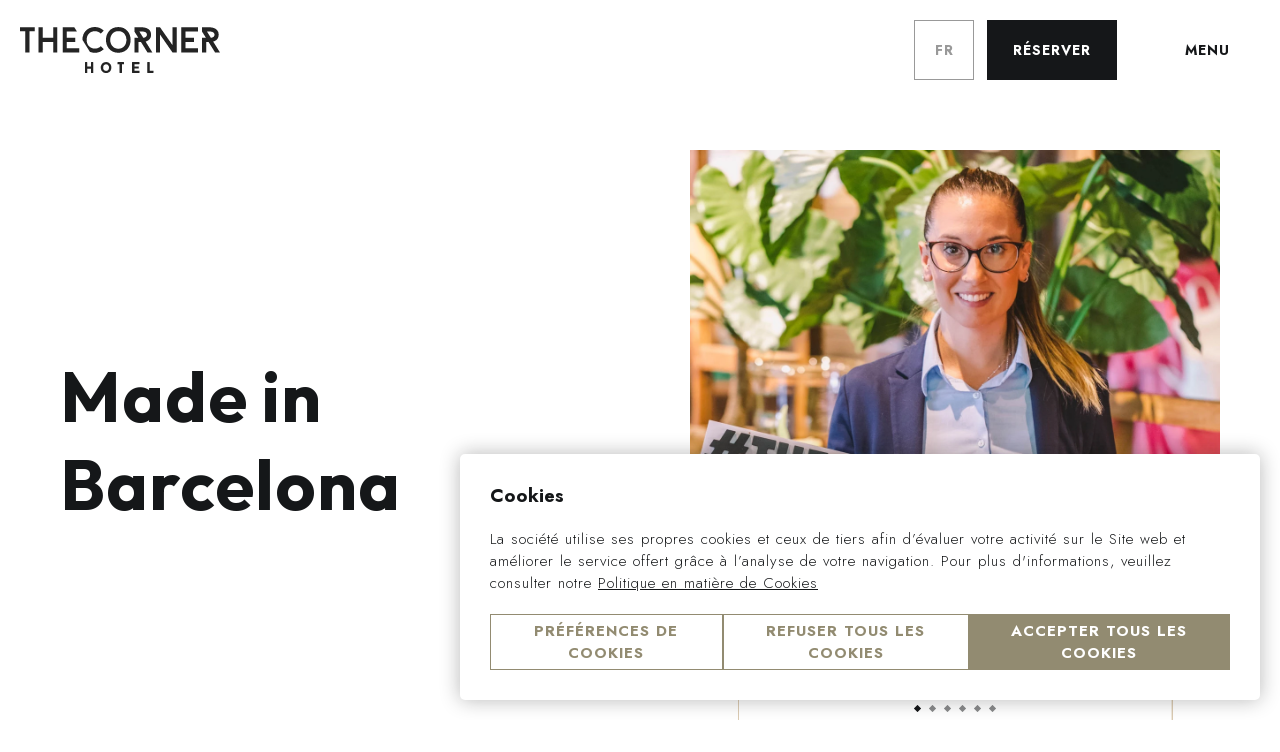

--- FILE ---
content_type: text/html; charset=utf-8
request_url: https://www.thecornerhotel-barcelona.com/fr/hotel
body_size: 10397
content:
<!DOCTYPE html>
<html lang="fr">
    <head>
        <link rel="preconnect" href="https://fonts.googleapis.com/" crossorigin><link rel="preconnect" href="https://fonts.gstatic.com/" crossorigin><link rel="preload" as="style" href="https://fonts.googleapis.com/css?family=Outfit:ital,wght@0,400;0,500;0,600,0,700;1,400;1,500;1,600;1,700;1,800;1,900|Jost:ital,wght@0,300;0,400;0,500;0,600;0,700;1,300;1,400;1,500;1,600;1,700;1,800;1,900|Jost:ital,wght@0,300;0,400;0,500;0,600;0,700;1,300;1,400;1,500;1,600;1,700;1,800;1,900&display=swap"><link rel="stylesheet" href="https://fonts.googleapis.com/css?family=Outfit:ital,wght@0,400;0,500;0,600,0,700;1,400;1,500;1,600;1,700;1,800;1,900|Jost:ital,wght@0,300;0,400;0,500;0,600;0,700;1,300;1,400;1,500;1,600;1,700;1,800;1,900|Jost:ital,wght@0,300;0,400;0,500;0,600;0,700;1,300;1,400;1,500;1,600;1,700;1,800;1,900&display=swap"/><style>:root{ --brand-color-1: #928b71;--brand-color-1-80: #a8a28d;--brand-color-1-60: #beb9aa;--brand-color-1-40: #d3d1c6;--brand-color-1-20: #e9e8e3;--brand-color-1-10: #f5f4f1;--brand-color-1-7: #f7f7f5;--brand-color-1-5: #f9f9f8;--brand-color-2: #151719;--brand-color-2-80: #444547;--brand-color-2-60: #737475;--brand-color-2-40: #a1a2a3;--brand-color-2-20: #d0d1d1;--brand-color-2-10: #e8e8e9;--brand-color-2-7: #eeefef;--brand-color-2-5: #f3f3f3;--brand-color-3: #cdb694;--brand-color-3-80: #d7c5a9;--brand-color-3-60: #e1d3bf;--brand-color-3-40: #ebe2d4;--brand-color-3-20: #f5f0ea;--brand-color-3-10: #fbf8f5;--brand-color-3-7: #fbfaf7;--brand-color-3-5: #fcfbf9;--complementary-color-1: #cdb694;--complementary-color-1-light: #e1d3bf;--topbar-bg-color: #cdb694;--complementary-color-2: #ffffff;--complementary-color-2-light: #ffffff;--headings-color: #151719;--text-color: #151719;--small-text-color: #999999;--headings-font: "Outfit";--text-font: "Jost";--small-text-font: "Jost";--accent-banana: #FFF34A; }</style>
        
        <link rel="shortcut icon" href="https://fishhotels-sites.s3.eu-west-3.amazonaws.com/uploads/74d655d4-c4f2-4012-938e-c314c905d3a8/originals/faviconv2.png" type="image/x-icon">

        <title>The Corner Hôtel : design urbain hôtel dans le centre de Barcelone</title>
    <meta name="keywords" content=""/>
    <meta name="description" content="Hôtel de design dans le quartier de l&#039;Eixample de Barcelone pour adultes, couples et clientèle affaires."/>

            <meta name="robots" content="index,follow">
    
<!-- Google Tag Manager -->
    <script>(function(w,d,s,l,i){w[l]=w[l]||[];w[l].push({'gtm.start':
                new Date().getTime(),event:'gtm.js'});var f=d.getElementsByTagName(s)[0],
            j=d.createElement(s),dl=l!='The Corner Hotel - Fishhotels'?'&l='+l:'';j.async=true;j.src=
            'https://www.googletagmanager.com/gtm.js?id='+i+dl;f.parentNode.insertBefore(j,f);
        })(window,document,'script','The Corner Hotel - Fishhotels','GTM-TPS2Z4');</script>
    <!-- End Google Tag Manager -->
    <!-- Google tag (gtag.js) -->
    <script async src="https://www.googletagmanager.com/gtag/js?id=G-352996290"  bnn-ccm__category="customization,marketing,analytical" ></script>
    <script>
        window.dataLayer = window.dataLayer || [];
        function gtag(){dataLayer.push(arguments);}
        gtag('js', new Date());

        gtag('config', 'G-352996290');
    </script>


            <link rel="canonical" href="https://www.thecornerhotel-barcelona.com/fr/hotel">
        <link rel="alternate" hreflang="x-default" href="https://www.thecornerhotel-barcelona.com/es/hotel" />
    
    
                    <link rel="alternate" hreflang="ru" href="https://www.thecornerhotel-barcelona.com/ru/hotel" />
            
                    <link rel="alternate" hreflang="ca" href="https://www.thecornerhotel-barcelona.com/ca/hotel" />
            
                    <link rel="alternate" hreflang="fr" href="https://www.thecornerhotel-barcelona.com/fr/hotel" />
            
                    <link rel="alternate" hreflang="de" href="https://www.thecornerhotel-barcelona.com/de/hotel" />
            
                    <link rel="alternate" hreflang="it" href="https://www.thecornerhotel-barcelona.com/it/hotel" />
            
                    <link rel="alternate" hreflang="en" href="https://www.thecornerhotel-barcelona.com/en/hotel" />
            
                    <link rel="alternate" hreflang="es" href="https://www.thecornerhotel-barcelona.com/es/hotel" />
            
            
    
<meta name="csrf-token" content="sq26LEEWofSz2XjyT47vQ54OKc1WrOxeDzfKxPW8">
        <meta property="og:url" content="https://www.thecornerhotel-barcelona.com/fr/hotel"/>
        <meta property="og:title" content="The Corner Hôtel : design urbain hôtel dans le centre de Barcelone"/>
    <meta property="og:description" content="Hôtel de design dans le quartier de l&#039;Eixample de Barcelone pour adultes, couples et clientèle affaires."/>
            <meta property="og:image" content="https://api.fishhotels.com/api/sites/74d655d4-c4f2-4012-938e-c314c905d3a8/media-images/0g6a9843.jpg?cw=2000&amp;ch=666&amp;cx=0&amp;cy=334&amp;s=xl&amp;w=1200&amp;h=400"/>
    
    <meta name="twitter:card" content="summary"/>
    <meta name="twitter:url" content="https://www.thecornerhotel-barcelona.com/fr/hotel"/>
        <meta name="twitter:title" content=""/>
    <meta name="twitter:description" content=""/>
            <link media="all" rel="stylesheet" href="https://www.thecornerhotel-barcelona.com/designs/design-04/design-04.css?v=1.0.4" /><link rel="stylesheet" type="text/css" href="https://api.fishhotels.com/public/sites/74d655d4-c4f2-4012-938e-c314c905d3a8/stylesheet/styles/booking-engine?v=1.0.4"><link rel="stylesheet" type="text/css" href="https://api.fishhotels.com/public/sites/74d655d4-c4f2-4012-938e-c314c905d3a8/stylesheet/styles/booking-engine-container?v=1.0.4">
        <meta name="viewport" content="width=device-width, initial-scale=1">

        
                    <link media="all" rel="stylesheet" href="https://www.thecornerhotel-barcelona.com/css/bnn-cookies.css?v=1.0.5" />
<script src="https://www.thecornerhotel-barcelona.com/js/bnn-cookies.js?v=1.0.5" type="text/javascript"></script>
<script type="text/javascript">
    let texts = {
        "banner": {
            "title": "Cookies",
            "text": "La société utilise ses propres cookies et ceux de tiers afin d’évaluer votre activité sur le Site web et améliorer le service offert grâce à l’analyse de votre navigation. Pour plus d&#039;informations, veuillez consulter notre <a href='https://www.thecornerhotel-barcelona.com/fr/cookies' target='_blank' >Politique en matière de Cookies</a>",
            "show-config-btn": "Préférences de Cookies",
            "reject-all-btn": "Refuser tous les Cookies",
            "accept-all-btn": "Accepter tous les Cookies",
        },
        "layer": {
            "title": "Paramètres des Cookies",
            "text": "Lorsque vous consultez un site Web, des données peuvent être stockées dans votre navigateur ou récupérées à partir de celui-ci, généralement sous la forme de cookies. Ces informations peuvent porter sur vous, sur vos préférences ou sur votre appareil et sont principalement utilisées pour s&#039;assurer que le site Web fonctionne correctement. Les informations ne permettent généralement pas de vous identifier directement, mais peuvent vous permettre de bénéficier d&#039;une expérience Web personnalisée. Parce que nous respectons votre droit à la vie privée, nous vous donnons la possibilité de ne pas autoriser certains types de cookies. Cliquez sur les différentes catégories pour obtenir plus de détails sur chacune d&#039;entre elles, et modifier les paramètres par défaut. Toutefois, si vous bloquez certains types de cookies, votre expérience de navigation et les services que nous sommes en mesure de vous offrir peuvent être impactés.",
            "show-more": "Plus d&#039;informations",
            "show-more-link": "https://www.thecornerhotel-barcelona.com/fr/cookies",
            "essential.title": "Strictement nécessaire.",
            "essential.text": "Ces cookies sont nécessaires pour activer les fonctionnalités de base du site web.",
            "customization.title": "Préférences ou fonctionnalités.",
            "customization.text": "Ces cookies nous permettent de mémoriser des informations pertinentes afin de différencier les utilisateurs et de leur offrir une expérience personnalisée.",
            "analytical.title": "Statistiques",
            "analytical.text": "Ces cookies nous permettent de surveiller et d&#039;analyser l&#039;utilisation de notre site web par les utilisateurs.",
            "marketing.title": "Marketing",
            "marketing.text": "Ces cookies sont utilisés pour proposer de la publicité ciblée et personnalisée en fonction du profil de l&#039;utilisateur.",
            "non-classified.title": "Non classifié",
            "non-classified.text": "Ces cookies n&#039;ont pas été classés dans des catégories de cookies en fonction de leur type et de leur objectif.",
            "privacy-label": "Lisez notre Politique de confidentialité",
            "privacy-link": "https://www.thecornerhotel-barcelona.com/fr/privacy",
            "reject-btn": "Refuser tout",
            "accept-btn": "Accepter",
            "accept-all-btn": "Accepter tout"
        }
    };

    const bnnCcm = new BnnCcm(texts);
    bnnCcm.manage();
</script>

<script>
    // Define dataLayer and the gtag function.
    window.dataLayer = window.dataLayer || [];
    function gtag(){dataLayer.push(arguments);}

    // Set default consent to 'denied' as a placeholder
    // Determine actual values based on your own requirements
    gtag('consent', 'default', {
        'ad_storage': 'denied',
        'ad_user_data': 'denied',
        'ad_personalization': 'denied',
        'analytics_storage': 'denied',
        'functionality_storage': 'denied',
        'personalization_storage': 'denied',
        'security_storage': 'granted'
    });

    function updateGtagConsent(consent) {
        // Update the consent value in the dataLayer
        gtag('consent', 'update', consent);
    }
</script>
        
        <!-- POP UP -->


                    <meta name="google-site-verification" content="KiPtNXDdvQGQ7QaoY_OKkld1ZSV1KmmUL4gfTz1J2Qo" />
        
    </head>
    <body class="preload"
          data-desktop-width="1200">
        <!-- Google Tag Manager (noscript) -->
    <noscript><iframe src="https://www.googletagmanager.com/ns.html?id=GTM-TPS2Z4"
                      height="0" width="0" style="display:none;visibility:hidden"></iframe></noscript>
    <!-- End Google Tag Manager (noscript) -->


                <div class="l-site-wrapper">
            <header class="c-header js-header js-scroll-top ">
    <div class="c-header__start">
        <a class="c-header__logo c-logo"
           href="https://www.thecornerhotel-barcelona.com/fr"
           title="The Corner Hotel">
            <img class="c-logo__image lazyload"
                 src="https://fishhotels-sites.s3.eu-west-3.amazonaws.com/uploads/74d655d4-c4f2-4012-938e-c314c905d3a8/originals/logo-the-corner-black.svg"
                 title="The Corner Hotel"
                 alt="Logo The Corner Hotel">
        </a>
    </div>

    <div class="c-header__middle">
        <nav class="c-nav c-header__nav js-nav js-modal" data-modal-name="menu">
            <div class="c-nav__inner">
                <ul class="c-nav__menu">
                                                                        <li class="c-nav__menu-item js-menu-item  is-active "  aria-haspopup="true" >
                                <div class="c-nav__link-wrapper">
                                    <a href="https://www.thecornerhotel-barcelona.com/fr/hotel" class="c-nav__link"
                                       title="Hotel">
                                        Hotel
                                    </a>
                                                                            <svg class="c-nav__arrow c-icon  js-submenu-action">
                                            <use xlink:href="/designs/design-04/design-04-symbols.svg?v=1.1.1#icon--expand" fill="/designs/design-04/design-04-symbols.svg?v=1.1.1#" />
                                        </svg>
                                                                    </div>
                                                                    <ul class="c-nav__submenu js-submenu">
                                                                                                                                    <li class="c-nav__submenu-item ">
                                                    <a href="https://www.thecornerhotel-barcelona.com/fr/services"
                                                       class="c-nav__submenu-link " title="Services">
                                                        Services
                                                    </a>
                                                </li>
                                                                                                                                                                                <li class="c-nav__submenu-item ">
                                                    <a href="https://www.thecornerhotel-barcelona.com/fr/check-in-online"
                                                       class="c-nav__submenu-link " title="Check-in Online">
                                                        Check-in Online
                                                    </a>
                                                </li>
                                                                                                                                                                                <li class="c-nav__submenu-item ">
                                                    <a href="https://www.thecornerhotel-barcelona.com/fr/ameliorez-votre-sejour"
                                                       class="c-nav__submenu-link " title="Améliorez votre séjour">
                                                        Améliorez votre séjour
                                                    </a>
                                                </li>
                                                                                                                                                                                <li class="c-nav__submenu-item ">
                                                    <a href="https://www.thecornerhotel-barcelona.com/fr/localisation-et-contact"
                                                       class="c-nav__submenu-link " title="Localisation et contact">
                                                        Localisation et contact
                                                    </a>
                                                </li>
                                                                                                                                                                                <li class="c-nav__submenu-item ">
                                                    <a href="https://www.thecornerhotel-barcelona.com/fr/visite-virtuelle"
                                                       class="c-nav__submenu-link " title="Visite virtuelle">
                                                        Visite virtuelle
                                                    </a>
                                                </li>
                                                                                                                        </ul>
                                                            </li>
                                                                                                <li class="c-nav__menu-item js-menu-item "  aria-haspopup="true" >
                                <div class="c-nav__link-wrapper">
                                    <a href="https://www.thecornerhotel-barcelona.com/fr/chambres" class="c-nav__link"
                                       title="Chambres">
                                        Chambres
                                    </a>
                                                                            <svg class="c-nav__arrow c-icon  js-submenu-action">
                                            <use xlink:href="/designs/design-04/design-04-symbols.svg?v=1.1.1#icon--expand" fill="/designs/design-04/design-04-symbols.svg?v=1.1.1#" />
                                        </svg>
                                                                    </div>
                                                                    <ul class="c-nav__submenu js-submenu">
                                                                                                                                    <li class="c-nav__submenu-item ">
                                                    <a href="https://www.thecornerhotel-barcelona.com/fr/chambre-the-corner"
                                                       class="c-nav__submenu-link " title="Chambre The Corner">
                                                        Chambre The Corner
                                                    </a>
                                                </li>
                                                                                                                                                                                <li class="c-nav__submenu-item ">
                                                    <a href="https://www.thecornerhotel-barcelona.com/fr/chambre-superieure"
                                                       class="c-nav__submenu-link " title="Chambre Supérieure">
                                                        Chambre Supérieure
                                                    </a>
                                                </li>
                                                                                                                                                                                <li class="c-nav__submenu-item ">
                                                    <a href="https://www.thecornerhotel-barcelona.com/fr/chambre-double"
                                                       class="c-nav__submenu-link " title="Chambre Double">
                                                        Chambre Double
                                                    </a>
                                                </li>
                                                                                                                        </ul>
                                                            </li>
                                                                                                <li class="c-nav__menu-item js-menu-item " >
                                <div class="c-nav__link-wrapper">
                                    <a href="https://www.thecornerhotel-barcelona.com/fr/the-corner-rooftop" class="c-nav__link"
                                       title="The Corner Rooftop">
                                        The Corner Rooftop
                                    </a>
                                                                    </div>
                                                            </li>
                                                                                                <li class="c-nav__menu-item js-menu-item " >
                                <div class="c-nav__link-wrapper">
                                    <a href="https://www.thecornerhotel-barcelona.com/fr/the-corner-bar" class="c-nav__link"
                                       title="The Corner Bar">
                                        The Corner Bar
                                    </a>
                                                                    </div>
                                                            </li>
                                                                                                <li class="c-nav__menu-item js-menu-item "  aria-haspopup="true" >
                                <div class="c-nav__link-wrapper">
                                    <a href="https://www.thecornerhotel-barcelona.com/fr/reunions-et-evenements" class="c-nav__link"
                                       title="Réunions et Événements">
                                        Réunions et Événements
                                    </a>
                                                                            <svg class="c-nav__arrow c-icon  js-submenu-action">
                                            <use xlink:href="/designs/design-04/design-04-symbols.svg?v=1.1.1#icon--expand" fill="/designs/design-04/design-04-symbols.svg?v=1.1.1#" />
                                        </svg>
                                                                    </div>
                                                                    <ul class="c-nav__submenu js-submenu">
                                                                                                                                    <li class="c-nav__submenu-item ">
                                                    <a href="https://www.thecornerhotel-barcelona.com/fr/demande-de-devis"
                                                       class="c-nav__submenu-link " title="Demande de devis">
                                                        Demande de devis
                                                    </a>
                                                </li>
                                                                                                                        </ul>
                                                            </li>
                                                                                                <li class="c-nav__menu-item js-menu-item " >
                                <div class="c-nav__link-wrapper">
                                    <a href="https://www.thecornerhotel-barcelona.com/fr/offres" class="c-nav__link"
                                       title="Des offres">
                                        Des offres
                                    </a>
                                                                    </div>
                                                            </li>
                                                                                                <li class="c-nav__menu-item js-menu-item " >
                                <div class="c-nav__link-wrapper">
                                    <a href="https://www.thecornerhotel-barcelona.com/fr/photos-et-videos" class="c-nav__link"
                                       title="Photos et Vidéos">
                                        Photos et Vidéos
                                    </a>
                                                                    </div>
                                                            </li>
                                                                                                <li class="c-nav__menu-item js-menu-item "  aria-haspopup="true" >
                                <div class="c-nav__link-wrapper">
                                    <a href="https://www.thecornerhotel-barcelona.com/fr/just-around-the-corner" class="c-nav__link"
                                       title="Just around The Corner">
                                        Just around The Corner
                                    </a>
                                                                            <svg class="c-nav__arrow c-icon  js-submenu-action">
                                            <use xlink:href="/designs/design-04/design-04-symbols.svg?v=1.1.1#icon--expand" fill="/designs/design-04/design-04-symbols.svg?v=1.1.1#" />
                                        </svg>
                                                                    </div>
                                                                    <ul class="c-nav__submenu js-submenu">
                                                                                                                                    <li class="c-nav__submenu-item ">
                                                    <a href="https://www.thecornerhotel-barcelona.com/fr/eixample"
                                                       class="c-nav__submenu-link " title="Eixample">
                                                        Eixample
                                                    </a>
                                                </li>
                                                                                                                                                                                <li class="c-nav__submenu-item ">
                                                    <a href="https://www.thecornerhotel-barcelona.com/fr/mercat-del-ninot"
                                                       class="c-nav__submenu-link " title="Mercat del Ninot">
                                                        Mercat del Ninot
                                                    </a>
                                                </li>
                                                                                                                                                                                <li class="c-nav__submenu-item ">
                                                    <a href="https://www.thecornerhotel-barcelona.com/fr/sweet-bcn"
                                                       class="c-nav__submenu-link " title="Sweet BCN">
                                                        Sweet BCN
                                                    </a>
                                                </li>
                                                                                                                                                                                <li class="c-nav__submenu-item ">
                                                    <a href="https://www.thecornerhotel-barcelona.com/fr/cocteles-bcn"
                                                       class="c-nav__submenu-link " title="Cócteles BCN">
                                                        Cócteles BCN
                                                    </a>
                                                </li>
                                                                                                                                                                                <li class="c-nav__submenu-item ">
                                                    <a href="https://www.thecornerhotel-barcelona.com/fr/birre-artigianali"
                                                       class="c-nav__submenu-link " title="Birre artigianali">
                                                        Birre artigianali
                                                    </a>
                                                </li>
                                                                                                                        </ul>
                                                            </li>
                                                                                                <li class="c-nav__menu-item js-menu-item " >
                                <div class="c-nav__link-wrapper">
                                    <a href="https://www.thecornerhotel-barcelona.com/fr/durabilite" class="c-nav__link"
                                       title="Durabilité">
                                        Durabilité
                                    </a>
                                                                    </div>
                                                            </li>
                                                                                                        </ul>
                                    <div class="c-nav__image c-image c-image--1-1 ">
                        <picture>
                                                            <source data-srcset="https://api.fishhotels.com/api/sites/74d655d4-c4f2-4012-938e-c314c905d3a8/media-images/the-corner-hotel-barcelona.jpg?cw=2000&amp;ch=2000&amp;cx=0&amp;cy=0&amp;s=xxl&amp;w=2000&amp;h=2000" media="(min-width: 1440px)" type="image/png">
                                                            <source data-srcset="https://api.fishhotels.com/api/sites/74d655d4-c4f2-4012-938e-c314c905d3a8/media-images/the-corner-hotel-barcelona.jpg?cw=2000&amp;ch=2000&amp;cx=0&amp;cy=0&amp;s=xl&amp;w=1200&amp;h=1200" media="(min-width: 1280px)" type="image/png">
                                                            <source data-srcset="https://api.fishhotels.com/api/sites/74d655d4-c4f2-4012-938e-c314c905d3a8/media-images/the-corner-hotel-barcelona.jpg?cw=2000&amp;ch=2000&amp;cx=0&amp;cy=0&amp;s=l&amp;w=1024&amp;h=1024" media="(min-width: 1024px)" type="image/png">
                                                            <source data-srcset="https://api.fishhotels.com/api/sites/74d655d4-c4f2-4012-938e-c314c905d3a8/media-images/the-corner-hotel-barcelona.jpg?cw=2000&amp;ch=2000&amp;cx=0&amp;cy=0&amp;s=m&amp;w=700&amp;h=700" media="(min-width: 700px)" type="image/png">
                                                            <source data-srcset="https://api.fishhotels.com/api/sites/74d655d4-c4f2-4012-938e-c314c905d3a8/media-images/the-corner-hotel-barcelona.jpg?cw=2000&amp;ch=2000&amp;cx=0&amp;cy=0&amp;s=s&amp;w=400&amp;h=400" media="(min-width: 320px)" type="image/png">
                                                        <img class="c-image__picture lazyload js-image-animation" src=""
                                 data-src="https://api.fishhotels.com/api/sites/74d655d4-c4f2-4012-938e-c314c905d3a8/media-images/the-corner-hotel-barcelona.jpg?cw=2000&amp;ch=2000&amp;cx=0&amp;cy=0&amp;s=xl&amp;w=1200&amp;h=1200"
                                 title="The Corner Hotel Barcelona"
                                 alt="The Corner Hotel Barcelona"
                                 type="image/png" />
                        </picture>
                    </div>
                                <div class="c-nav__lang-selector c-lang-selector--inline c-lang-selector js-lang-selector">
                                        <ul class="c-lang-selector__list ">
                                                            <li class="c-lang-selector__item js-lang-selector-item ">
                            <a href="https://www.thecornerhotel-barcelona.com/ru/hotel" title="Hotel">
                                ru
                            </a>
                        </li>
                                                                                <li class="c-lang-selector__item js-lang-selector-item ">
                            <a href="https://www.thecornerhotel-barcelona.com/ca/hotel" title="Hotel">
                                ca
                            </a>
                        </li>
                                                                                <li class="c-lang-selector__item js-lang-selector-item  is-active ">
                            <a href="https://www.thecornerhotel-barcelona.com/fr/hotel" title="Hotel">
                                fr
                            </a>
                        </li>
                                                                                <li class="c-lang-selector__item js-lang-selector-item ">
                            <a href="https://www.thecornerhotel-barcelona.com/de/hotel" title="Hotel">
                                de
                            </a>
                        </li>
                                                                                <li class="c-lang-selector__item js-lang-selector-item ">
                            <a href="https://www.thecornerhotel-barcelona.com/it/hotel" title="Hotel">
                                it
                            </a>
                        </li>
                                                                                <li class="c-lang-selector__item js-lang-selector-item ">
                            <a href="https://www.thecornerhotel-barcelona.com/en/hotel" title="Hotel">
                                en
                            </a>
                        </li>
                                                                                <li class="c-lang-selector__item js-lang-selector-item ">
                            <a href="https://www.thecornerhotel-barcelona.com/es/hotel" title="Hotel">
                                es
                            </a>
                        </li>
                                                </ul>
            </div>
            </div>
        </nav>
    </div>

    <div class="c-header__end">
        <div class="c-header__actions c-actions">
            <a href="https://maps.google.es/?daddr=Mallorca, 178,08036,Barcelona,Espagne" target="_blank"
   rel="nofollow noopener noreferrer"
   class="c-actions__button c-actions__button--location"
   title="Vérifier l'adresse sur Google Maps"
   aria-label="Vérifier l'adresse sur Google Maps">
    <svg class="c-actions__icon-marker c-icon">
        <use href="/designs/design-04/design-04-symbols.svg?v=1.1.1#icon--marker"
             fill="/designs/design-04/design-04-symbols.svg?v=1.1.1#" />
    </svg>
    
</a>
            <div class="c-actions__lang-selector c-lang-selector--dropdown c-lang-selector js-lang-selector">
                    <div class="c-lang-selector__action  js-lang-selector-action ">
                                                    <span class="c-lang-selector__lang">
                        fr
                    </span>
                                            </div>
                                        <ul class="c-lang-selector__list  js-lang-selector-list ">
                                                            <li class="c-lang-selector__item js-lang-selector-item ">
                            <a href="https://www.thecornerhotel-barcelona.com/ru/hotel" title="Hotel">
                                ru
                            </a>
                        </li>
                                                                                <li class="c-lang-selector__item js-lang-selector-item ">
                            <a href="https://www.thecornerhotel-barcelona.com/ca/hotel" title="Hotel">
                                ca
                            </a>
                        </li>
                                                                                                                    <li class="c-lang-selector__item js-lang-selector-item ">
                            <a href="https://www.thecornerhotel-barcelona.com/de/hotel" title="Hotel">
                                de
                            </a>
                        </li>
                                                                                <li class="c-lang-selector__item js-lang-selector-item ">
                            <a href="https://www.thecornerhotel-barcelona.com/it/hotel" title="Hotel">
                                it
                            </a>
                        </li>
                                                                                <li class="c-lang-selector__item js-lang-selector-item ">
                            <a href="https://www.thecornerhotel-barcelona.com/en/hotel" title="Hotel">
                                en
                            </a>
                        </li>
                                                                                <li class="c-lang-selector__item js-lang-selector-item ">
                            <a href="https://www.thecornerhotel-barcelona.com/es/hotel" title="Hotel">
                                es
                            </a>
                        </li>
                                                </ul>
            </div>
            <button type="button" class="c-actions__button c-actions__button--booking
         js-modal-action         "
        title="Vérifier la réservation"
        aria-label="Vérifier la réservation"
         data-modal-name="booking-layer"                 >
        <span class="c-actions__label ">
        Réserver
    </span>
</button>

            <button type="button" class="c-actions__button c-actions__button--menu js-modal-action js-modal-action-menu "
        data-modal-name="menu"
        data-menu-open="Menu"
         data-menu-close="Fermer"         title="Menu">
    <svg class="c-actions__icon-menu c-icon">
        <use href="/designs/design-04/design-04-symbols.svg?v=1.1.1#icon--menu" fill="/designs/design-04/design-04-symbols.svg?v=1.1.1#" />
    </svg>
    <svg class="c-actions__icon-close c-icon  ">
        <use href="/designs/design-04/design-04-symbols.svg?v=1.1.1#icon--menu-close" fill="/designs/design-04/design-04-symbols.svg?v=1.1.1#" />
    </svg>
    <span class="c-actions__label js-label-menu">
                    Menu
            </span>
</button>
        </div>
    </div>


</header>
            <div class="l-site-content js-site-content ">
                                        <section class="b-hero fishh-block  fishh-editable-old" data-fishh-block=hero data-fishh-block-id=baa96486-08be-4a3f-8274-6868bf72296b>
    <div class="b-hero__content">
        <h2 class="b-hero__title "
         data-fishh-ref="title"         >
            Made in Barcelona
    </h2>
            </div>
    <div class="b-hero__slider c-slider-s02 splide js-slider-s02" data-fishh-ref="slider">
        <div class="splide__track">
            <ul class="splide__list">
                                                            <li class="splide__slide">
                            <div class="c-slider-s02__image c-image c-image--1-1">
                                <picture>
                                                                            <source data-srcset="https://api.fishhotels.com/api/sites/74d655d4-c4f2-4012-938e-c314c905d3a8/media-images/7o1a2944.jpg?cw=1600&amp;ch=1600&amp;cx=0&amp;cy=200&amp;s=xxl&amp;w=2000&amp;h=2000" media="(min-width: 1440px)" type="image/png">
                                                                            <source data-srcset="https://api.fishhotels.com/api/sites/74d655d4-c4f2-4012-938e-c314c905d3a8/media-images/7o1a2944.jpg?cw=1600&amp;ch=1600&amp;cx=0&amp;cy=200&amp;s=xl&amp;w=1200&amp;h=1200" media="(min-width: 1280px)" type="image/png">
                                                                            <source data-srcset="https://api.fishhotels.com/api/sites/74d655d4-c4f2-4012-938e-c314c905d3a8/media-images/7o1a2944.jpg?cw=1600&amp;ch=1600&amp;cx=0&amp;cy=200&amp;s=l&amp;w=1024&amp;h=1024" media="(min-width: 1024px)" type="image/png">
                                                                            <source data-srcset="https://api.fishhotels.com/api/sites/74d655d4-c4f2-4012-938e-c314c905d3a8/media-images/7o1a2944.jpg?cw=1600&amp;ch=1600&amp;cx=0&amp;cy=200&amp;s=m&amp;w=700&amp;h=700" media="(min-width: 700px)" type="image/png">
                                                                            <source data-srcset="https://api.fishhotels.com/api/sites/74d655d4-c4f2-4012-938e-c314c905d3a8/media-images/7o1a2944.jpg?cw=1600&amp;ch=1600&amp;cx=0&amp;cy=200&amp;s=s&amp;w=400&amp;h=400" media="(min-width: 320px)" type="image/png">
                                                                        <img class="c-image__picture js-image-animation lazyload" src=""
                                         data-src="https://api.fishhotels.com/api/sites/74d655d4-c4f2-4012-938e-c314c905d3a8/media-images/7o1a2944.jpg?cw=1600&amp;ch=1600&amp;cx=0&amp;cy=200&amp;s=xl&amp;w=1200&amp;h=1200"
                                         title="The Corner Hotel Barcelona"
                                         alt="The Corner Hotel Barcelona"
                                         type="image/png" />
                                </picture>
                            </div>
                        </li>
                                                                                <li class="splide__slide">
                            <div class="c-slider-s02__image c-image c-image--1-1">
                                <picture>
                                                                            <source data-srcset="https://api.fishhotels.com/api/sites/74d655d4-c4f2-4012-938e-c314c905d3a8/media-images/the-corner.jpg?cw=1333&amp;ch=1333&amp;cx=0&amp;cy=397&amp;s=xxl&amp;w=2000&amp;h=2000" media="(min-width: 1440px)" type="image/png">
                                                                            <source data-srcset="https://api.fishhotels.com/api/sites/74d655d4-c4f2-4012-938e-c314c905d3a8/media-images/the-corner.jpg?cw=1333&amp;ch=1333&amp;cx=0&amp;cy=397&amp;s=xl&amp;w=1200&amp;h=1200" media="(min-width: 1280px)" type="image/png">
                                                                            <source data-srcset="https://api.fishhotels.com/api/sites/74d655d4-c4f2-4012-938e-c314c905d3a8/media-images/the-corner.jpg?cw=1333&amp;ch=1333&amp;cx=0&amp;cy=397&amp;s=l&amp;w=1024&amp;h=1024" media="(min-width: 1024px)" type="image/png">
                                                                            <source data-srcset="https://api.fishhotels.com/api/sites/74d655d4-c4f2-4012-938e-c314c905d3a8/media-images/the-corner.jpg?cw=1333&amp;ch=1333&amp;cx=0&amp;cy=397&amp;s=m&amp;w=700&amp;h=700" media="(min-width: 700px)" type="image/png">
                                                                            <source data-srcset="https://api.fishhotels.com/api/sites/74d655d4-c4f2-4012-938e-c314c905d3a8/media-images/the-corner.jpg?cw=1333&amp;ch=1333&amp;cx=0&amp;cy=397&amp;s=s&amp;w=400&amp;h=400" media="(min-width: 320px)" type="image/png">
                                                                        <img class="c-image__picture js-image-animation lazyload" src=""
                                         data-src="https://api.fishhotels.com/api/sites/74d655d4-c4f2-4012-938e-c314c905d3a8/media-images/the-corner.jpg?cw=1333&amp;ch=1333&amp;cx=0&amp;cy=397&amp;s=xl&amp;w=1200&amp;h=1200"
                                         title="The Corner Hotel Barcelona"
                                         alt="The Corner Hotel Barcelona"
                                         type="image/png" />
                                </picture>
                            </div>
                        </li>
                                                                                <li class="splide__slide">
                            <div class="c-slider-s02__image c-image c-image--1-1">
                                <picture>
                                                                            <source data-srcset="https://api.fishhotels.com/api/sites/74d655d4-c4f2-4012-938e-c314c905d3a8/media-images/7o1a2717.jpg?cw=1600&amp;ch=1600&amp;cx=0&amp;cy=116&amp;s=xxl&amp;w=2000&amp;h=2000" media="(min-width: 1440px)" type="image/png">
                                                                            <source data-srcset="https://api.fishhotels.com/api/sites/74d655d4-c4f2-4012-938e-c314c905d3a8/media-images/7o1a2717.jpg?cw=1600&amp;ch=1600&amp;cx=0&amp;cy=116&amp;s=xl&amp;w=1200&amp;h=1200" media="(min-width: 1280px)" type="image/png">
                                                                            <source data-srcset="https://api.fishhotels.com/api/sites/74d655d4-c4f2-4012-938e-c314c905d3a8/media-images/7o1a2717.jpg?cw=1600&amp;ch=1600&amp;cx=0&amp;cy=116&amp;s=l&amp;w=1024&amp;h=1024" media="(min-width: 1024px)" type="image/png">
                                                                            <source data-srcset="https://api.fishhotels.com/api/sites/74d655d4-c4f2-4012-938e-c314c905d3a8/media-images/7o1a2717.jpg?cw=1600&amp;ch=1600&amp;cx=0&amp;cy=116&amp;s=m&amp;w=700&amp;h=700" media="(min-width: 700px)" type="image/png">
                                                                            <source data-srcset="https://api.fishhotels.com/api/sites/74d655d4-c4f2-4012-938e-c314c905d3a8/media-images/7o1a2717.jpg?cw=1600&amp;ch=1600&amp;cx=0&amp;cy=116&amp;s=s&amp;w=400&amp;h=400" media="(min-width: 320px)" type="image/png">
                                                                        <img class="c-image__picture js-image-animation lazyload" src=""
                                         data-src="https://api.fishhotels.com/api/sites/74d655d4-c4f2-4012-938e-c314c905d3a8/media-images/7o1a2717.jpg?cw=1600&amp;ch=1600&amp;cx=0&amp;cy=116&amp;s=xl&amp;w=1200&amp;h=1200"
                                         title="Buffet Desayunos | The Corner Hotel Barcelona"
                                         alt="Buffet Desayunos | The Corner Hotel Barcelona"
                                         type="image/png" />
                                </picture>
                            </div>
                        </li>
                                                                                <li class="splide__slide">
                            <div class="c-slider-s02__image c-image c-image--1-1">
                                <picture>
                                                                            <source data-srcset="https://api.fishhotels.com/api/sites/74d655d4-c4f2-4012-938e-c314c905d3a8/media-images/20ae9c30-1b23-4c77-8c01-c8980d6928ca.jpg?cw=1333&amp;ch=1333&amp;cx=0&amp;cy=430&amp;s=xxl&amp;w=2000&amp;h=2000" media="(min-width: 1440px)" type="image/png">
                                                                            <source data-srcset="https://api.fishhotels.com/api/sites/74d655d4-c4f2-4012-938e-c314c905d3a8/media-images/20ae9c30-1b23-4c77-8c01-c8980d6928ca.jpg?cw=1333&amp;ch=1333&amp;cx=0&amp;cy=430&amp;s=xl&amp;w=1200&amp;h=1200" media="(min-width: 1280px)" type="image/png">
                                                                            <source data-srcset="https://api.fishhotels.com/api/sites/74d655d4-c4f2-4012-938e-c314c905d3a8/media-images/20ae9c30-1b23-4c77-8c01-c8980d6928ca.jpg?cw=1333&amp;ch=1333&amp;cx=0&amp;cy=430&amp;s=l&amp;w=1024&amp;h=1024" media="(min-width: 1024px)" type="image/png">
                                                                            <source data-srcset="https://api.fishhotels.com/api/sites/74d655d4-c4f2-4012-938e-c314c905d3a8/media-images/20ae9c30-1b23-4c77-8c01-c8980d6928ca.jpg?cw=1333&amp;ch=1333&amp;cx=0&amp;cy=430&amp;s=m&amp;w=700&amp;h=700" media="(min-width: 700px)" type="image/png">
                                                                            <source data-srcset="https://api.fishhotels.com/api/sites/74d655d4-c4f2-4012-938e-c314c905d3a8/media-images/20ae9c30-1b23-4c77-8c01-c8980d6928ca.jpg?cw=1333&amp;ch=1333&amp;cx=0&amp;cy=430&amp;s=s&amp;w=400&amp;h=400" media="(min-width: 320px)" type="image/png">
                                                                        <img class="c-image__picture js-image-animation lazyload" src=""
                                         data-src="https://api.fishhotels.com/api/sites/74d655d4-c4f2-4012-938e-c314c905d3a8/media-images/20ae9c30-1b23-4c77-8c01-c8980d6928ca.jpg?cw=1333&amp;ch=1333&amp;cx=0&amp;cy=430&amp;s=xl&amp;w=1200&amp;h=1200"
                                         title="Brunch at The Corner Hotel Barcelona"
                                         alt="Brunch at The Corner Hotel Barcelona"
                                         type="image/png" />
                                </picture>
                            </div>
                        </li>
                                                                                <li class="splide__slide">
                            <div class="c-slider-s02__image c-image c-image--1-1">
                                <picture>
                                                                            <source data-srcset="https://api.fishhotels.com/api/sites/74d655d4-c4f2-4012-938e-c314c905d3a8/media-images/terraza-4.jpg?cw=1432&amp;ch=1432&amp;cx=0&amp;cy=225&amp;s=xxl&amp;w=2000&amp;h=2000" media="(min-width: 1440px)" type="image/png">
                                                                            <source data-srcset="https://api.fishhotels.com/api/sites/74d655d4-c4f2-4012-938e-c314c905d3a8/media-images/terraza-4.jpg?cw=1432&amp;ch=1432&amp;cx=0&amp;cy=225&amp;s=xl&amp;w=1200&amp;h=1200" media="(min-width: 1280px)" type="image/png">
                                                                            <source data-srcset="https://api.fishhotels.com/api/sites/74d655d4-c4f2-4012-938e-c314c905d3a8/media-images/terraza-4.jpg?cw=1432&amp;ch=1432&amp;cx=0&amp;cy=225&amp;s=l&amp;w=1024&amp;h=1024" media="(min-width: 1024px)" type="image/png">
                                                                            <source data-srcset="https://api.fishhotels.com/api/sites/74d655d4-c4f2-4012-938e-c314c905d3a8/media-images/terraza-4.jpg?cw=1432&amp;ch=1432&amp;cx=0&amp;cy=225&amp;s=m&amp;w=700&amp;h=700" media="(min-width: 700px)" type="image/png">
                                                                            <source data-srcset="https://api.fishhotels.com/api/sites/74d655d4-c4f2-4012-938e-c314c905d3a8/media-images/terraza-4.jpg?cw=1432&amp;ch=1432&amp;cx=0&amp;cy=225&amp;s=s&amp;w=400&amp;h=400" media="(min-width: 320px)" type="image/png">
                                                                        <img class="c-image__picture js-image-animation lazyload" src=""
                                         data-src="https://api.fishhotels.com/api/sites/74d655d4-c4f2-4012-938e-c314c905d3a8/media-images/terraza-4.jpg?cw=1432&amp;ch=1432&amp;cx=0&amp;cy=225&amp;s=xl&amp;w=1200&amp;h=1200"
                                         title="Pool &amp; Solarium | The Corner Rooftop"
                                         alt="Rooftop Pool &amp; Solarium | The Corner Hotel"
                                         type="image/png" />
                                </picture>
                            </div>
                        </li>
                                                                                <li class="splide__slide">
                            <div class="c-slider-s02__image c-image c-image--1-1">
                                <picture>
                                                                            <source data-srcset="https://api.fishhotels.com/api/sites/74d655d4-c4f2-4012-938e-c314c905d3a8/media-images/5545232d-4edc-4dad-8aa2-5ca45485e7c5.jpg?cw=1333&amp;ch=1333&amp;cx=0&amp;cy=384&amp;s=xxl&amp;w=2000&amp;h=2000" media="(min-width: 1440px)" type="image/png">
                                                                            <source data-srcset="https://api.fishhotels.com/api/sites/74d655d4-c4f2-4012-938e-c314c905d3a8/media-images/5545232d-4edc-4dad-8aa2-5ca45485e7c5.jpg?cw=1333&amp;ch=1333&amp;cx=0&amp;cy=384&amp;s=xl&amp;w=1200&amp;h=1200" media="(min-width: 1280px)" type="image/png">
                                                                            <source data-srcset="https://api.fishhotels.com/api/sites/74d655d4-c4f2-4012-938e-c314c905d3a8/media-images/5545232d-4edc-4dad-8aa2-5ca45485e7c5.jpg?cw=1333&amp;ch=1333&amp;cx=0&amp;cy=384&amp;s=l&amp;w=1024&amp;h=1024" media="(min-width: 1024px)" type="image/png">
                                                                            <source data-srcset="https://api.fishhotels.com/api/sites/74d655d4-c4f2-4012-938e-c314c905d3a8/media-images/5545232d-4edc-4dad-8aa2-5ca45485e7c5.jpg?cw=1333&amp;ch=1333&amp;cx=0&amp;cy=384&amp;s=m&amp;w=700&amp;h=700" media="(min-width: 700px)" type="image/png">
                                                                            <source data-srcset="https://api.fishhotels.com/api/sites/74d655d4-c4f2-4012-938e-c314c905d3a8/media-images/5545232d-4edc-4dad-8aa2-5ca45485e7c5.jpg?cw=1333&amp;ch=1333&amp;cx=0&amp;cy=384&amp;s=s&amp;w=400&amp;h=400" media="(min-width: 320px)" type="image/png">
                                                                        <img class="c-image__picture js-image-animation lazyload" src=""
                                         data-src="https://api.fishhotels.com/api/sites/74d655d4-c4f2-4012-938e-c314c905d3a8/media-images/5545232d-4edc-4dad-8aa2-5ca45485e7c5.jpg?cw=1333&amp;ch=1333&amp;cx=0&amp;cy=384&amp;s=xl&amp;w=1200&amp;h=1200"
                                         title="The Corner Hotel Barcelona"
                                         alt="The Corner Hotel Barcelona"
                                         type="image/png" />
                                </picture>
                            </div>
                        </li>
                                                </ul>
        </div>
    </div>
</section>
                                                                                                        <section class="b-content-slider fishh-block  fishh-editable-old" data-fishh-block=content-slider data-fishh-block-id=5d9a8cf8-12e9-46de-860d-064842b8135b>

    <div class="b-content-slider__info">
                <h1 class="b-content-slider__title" data-fishh-ref="title">
        The Corner
    </h1>

            <div class="b-content-slider__text c-rich-text " data-fishh-ref="text">
            The Corner Hotel se trouve dans le quartier de l&rsquo;Eixample, un des quartiers les plus traditionnels de la ville. C&rsquo;est durant la croissance urbaine et industrielle de Barcelone du XIXe si&egrave;cle que ce quartier s&rsquo;est d&eacute;velopp&eacute;. Il a su conserver son histoire intacte jusqu&rsquo;&agrave; nos jours.<br /><br />The Corner Hotel est le fruit de la r&eacute;habilitation d&rsquo;un des b&acirc;timents les plus repr&eacute;sentatifs de l&rsquo;Eixample. Il a maintenu les lignes architecturales sobres et &eacute;l&eacute;gantes d&rsquo;il y a plus d&rsquo;un si&egrave;cle mais derri&egrave;re la fa&ccedil;ade, c&rsquo;est un h&ocirc;tel moderne, accueillant et confortable qui, de par son style, fait r&eacute;f&eacute;rence &agrave; la tradition industrielle de la ville.<br /><br />L&rsquo;h&ocirc;tel combine les mat&eacute;riaux nobles avec des &eacute;l&eacute;ments actuels, offrant ainsi un concept de design urbain, cosmopolite qui plonge l&rsquo;h&ocirc;te dans l&rsquo;atmosph&egrave;re de la ville de Barcelone. C&rsquo;est un espace chaleureux, fonctionnel et accueillant pour se reposer apr&egrave;s avoir profiter d&rsquo;une longue journ&eacute;e de shopping, de mus&eacute;es, de terrasses ou encore de r&eacute;unions de travail. Tout cela&hellip;Just Around The Corner.
        </div>
                <a href="https://fishhotels-sites.s3.eu-west-3.amazonaws.com/uploads/74d655d4-c4f2-4012-938e-c314c905d3a8/documents/the-corner-cast.pdf" title="Ficha Técnica"
           target="_blank" class="b-content-slider__button c-button c-button--naked"
           data-fishh-ref="link">
            <span class="c-button__text">Ficha Técnica</span>
            <svg class="c-button__right-icon c-icon ">
                <use href="/designs/design-04/design-04-symbols.svg?v=1.1.1#icon--arrow-nav-right" fill="/designs/design-04/design-04-symbols.svg?v=1.1.1#" />
            </svg>
        </a>
                </div>

    <div class="b-content-slider__slider c-slider-s02 splide js-slider-s02" data-fishh-ref="slider">
        <div class="splide__track">
            <ul class="splide__list">
                                                            <li class="splide__slide">
                            <div class="c-image c-image--1-1">
                                <picture>
                                                                            <source data-srcset="https://api.fishhotels.com/api/sites/74d655d4-c4f2-4012-938e-c314c905d3a8/media-images/0g6a9819.jpg?cw=1333&amp;ch=1333&amp;cx=0&amp;cy=199&amp;s=xxl&amp;w=2000&amp;h=2000" media="(min-width: 1440px)" type="image/png">
                                                                            <source data-srcset="https://api.fishhotels.com/api/sites/74d655d4-c4f2-4012-938e-c314c905d3a8/media-images/0g6a9819.jpg?cw=1333&amp;ch=1333&amp;cx=0&amp;cy=199&amp;s=xl&amp;w=1200&amp;h=1200" media="(min-width: 1280px)" type="image/png">
                                                                            <source data-srcset="https://api.fishhotels.com/api/sites/74d655d4-c4f2-4012-938e-c314c905d3a8/media-images/0g6a9819.jpg?cw=1333&amp;ch=1333&amp;cx=0&amp;cy=199&amp;s=l&amp;w=1024&amp;h=1024" media="(min-width: 1024px)" type="image/png">
                                                                            <source data-srcset="https://api.fishhotels.com/api/sites/74d655d4-c4f2-4012-938e-c314c905d3a8/media-images/0g6a9819.jpg?cw=1333&amp;ch=1333&amp;cx=0&amp;cy=199&amp;s=m&amp;w=700&amp;h=700" media="(min-width: 700px)" type="image/png">
                                                                            <source data-srcset="https://api.fishhotels.com/api/sites/74d655d4-c4f2-4012-938e-c314c905d3a8/media-images/0g6a9819.jpg?cw=1333&amp;ch=1333&amp;cx=0&amp;cy=199&amp;s=s&amp;w=400&amp;h=400" media="(min-width: 320px)" type="image/png">
                                                                        <img class="c-image__picture js-image-animation lazyload" src=""
                                         data-src="https://api.fishhotels.com/api/sites/74d655d4-c4f2-4012-938e-c314c905d3a8/media-images/0g6a9819.jpg?cw=1333&amp;ch=1333&amp;cx=0&amp;cy=199&amp;s=l&amp;w=1024&amp;h=1024"
                                         title="The Corner Hotel Barcelona"
                                         alt="The Corner Hotel Barcelona"
                                         type="image/png" />
                                </picture>
                            </div>
                        </li>
                                                                                <li class="splide__slide">
                            <div class="c-image c-image--1-1">
                                <picture>
                                                                            <source data-srcset="https://api.fishhotels.com/api/sites/74d655d4-c4f2-4012-938e-c314c905d3a8/media-images/the-corner-2948.jpg?cw=1331&amp;ch=1331&amp;cx=335&amp;cy=0&amp;s=xxl&amp;w=2000&amp;h=2000" media="(min-width: 1440px)" type="image/png">
                                                                            <source data-srcset="https://api.fishhotels.com/api/sites/74d655d4-c4f2-4012-938e-c314c905d3a8/media-images/the-corner-2948.jpg?cw=1331&amp;ch=1331&amp;cx=335&amp;cy=0&amp;s=xl&amp;w=1200&amp;h=1200" media="(min-width: 1280px)" type="image/png">
                                                                            <source data-srcset="https://api.fishhotels.com/api/sites/74d655d4-c4f2-4012-938e-c314c905d3a8/media-images/the-corner-2948.jpg?cw=1331&amp;ch=1331&amp;cx=335&amp;cy=0&amp;s=l&amp;w=1024&amp;h=1024" media="(min-width: 1024px)" type="image/png">
                                                                            <source data-srcset="https://api.fishhotels.com/api/sites/74d655d4-c4f2-4012-938e-c314c905d3a8/media-images/the-corner-2948.jpg?cw=1331&amp;ch=1331&amp;cx=335&amp;cy=0&amp;s=m&amp;w=700&amp;h=700" media="(min-width: 700px)" type="image/png">
                                                                            <source data-srcset="https://api.fishhotels.com/api/sites/74d655d4-c4f2-4012-938e-c314c905d3a8/media-images/the-corner-2948.jpg?cw=1331&amp;ch=1331&amp;cx=335&amp;cy=0&amp;s=s&amp;w=400&amp;h=400" media="(min-width: 320px)" type="image/png">
                                                                        <img class="c-image__picture js-image-animation lazyload" src=""
                                         data-src="https://api.fishhotels.com/api/sites/74d655d4-c4f2-4012-938e-c314c905d3a8/media-images/the-corner-2948.jpg?cw=1331&amp;ch=1331&amp;cx=335&amp;cy=0&amp;s=l&amp;w=1024&amp;h=1024"
                                         title="The Corner Hotel Barcelona"
                                         alt="The Corner Hotel Barcelona"
                                         type="image/png" />
                                </picture>
                            </div>
                        </li>
                                                                                <li class="splide__slide">
                            <div class="c-image c-image--1-1">
                                <picture>
                                                                            <source data-srcset="https://api.fishhotels.com/api/sites/74d655d4-c4f2-4012-938e-c314c905d3a8/media-images/the-corner-4239.jpg?cw=1331&amp;ch=1331&amp;cx=335&amp;cy=0&amp;s=xxl&amp;w=2000&amp;h=2000" media="(min-width: 1440px)" type="image/png">
                                                                            <source data-srcset="https://api.fishhotels.com/api/sites/74d655d4-c4f2-4012-938e-c314c905d3a8/media-images/the-corner-4239.jpg?cw=1331&amp;ch=1331&amp;cx=335&amp;cy=0&amp;s=xl&amp;w=1200&amp;h=1200" media="(min-width: 1280px)" type="image/png">
                                                                            <source data-srcset="https://api.fishhotels.com/api/sites/74d655d4-c4f2-4012-938e-c314c905d3a8/media-images/the-corner-4239.jpg?cw=1331&amp;ch=1331&amp;cx=335&amp;cy=0&amp;s=l&amp;w=1024&amp;h=1024" media="(min-width: 1024px)" type="image/png">
                                                                            <source data-srcset="https://api.fishhotels.com/api/sites/74d655d4-c4f2-4012-938e-c314c905d3a8/media-images/the-corner-4239.jpg?cw=1331&amp;ch=1331&amp;cx=335&amp;cy=0&amp;s=m&amp;w=700&amp;h=700" media="(min-width: 700px)" type="image/png">
                                                                            <source data-srcset="https://api.fishhotels.com/api/sites/74d655d4-c4f2-4012-938e-c314c905d3a8/media-images/the-corner-4239.jpg?cw=1331&amp;ch=1331&amp;cx=335&amp;cy=0&amp;s=s&amp;w=400&amp;h=400" media="(min-width: 320px)" type="image/png">
                                                                        <img class="c-image__picture js-image-animation lazyload" src=""
                                         data-src="https://api.fishhotels.com/api/sites/74d655d4-c4f2-4012-938e-c314c905d3a8/media-images/the-corner-4239.jpg?cw=1331&amp;ch=1331&amp;cx=335&amp;cy=0&amp;s=l&amp;w=1024&amp;h=1024"
                                         title="Detalles | The Corner Hotel"
                                         alt="Detalles | The Corner Hotel Barcelona"
                                         type="image/png" />
                                </picture>
                            </div>
                        </li>
                                                                                <li class="splide__slide">
                            <div class="c-image c-image--1-1">
                                <picture>
                                                                            <source data-srcset="https://api.fishhotels.com/api/sites/74d655d4-c4f2-4012-938e-c314c905d3a8/media-images/the-corner-2943.jpg?cw=1331&amp;ch=1331&amp;cx=357&amp;cy=0&amp;s=xxl&amp;w=2000&amp;h=2000" media="(min-width: 1440px)" type="image/png">
                                                                            <source data-srcset="https://api.fishhotels.com/api/sites/74d655d4-c4f2-4012-938e-c314c905d3a8/media-images/the-corner-2943.jpg?cw=1331&amp;ch=1331&amp;cx=357&amp;cy=0&amp;s=xl&amp;w=1200&amp;h=1200" media="(min-width: 1280px)" type="image/png">
                                                                            <source data-srcset="https://api.fishhotels.com/api/sites/74d655d4-c4f2-4012-938e-c314c905d3a8/media-images/the-corner-2943.jpg?cw=1331&amp;ch=1331&amp;cx=357&amp;cy=0&amp;s=l&amp;w=1024&amp;h=1024" media="(min-width: 1024px)" type="image/png">
                                                                            <source data-srcset="https://api.fishhotels.com/api/sites/74d655d4-c4f2-4012-938e-c314c905d3a8/media-images/the-corner-2943.jpg?cw=1331&amp;ch=1331&amp;cx=357&amp;cy=0&amp;s=m&amp;w=700&amp;h=700" media="(min-width: 700px)" type="image/png">
                                                                            <source data-srcset="https://api.fishhotels.com/api/sites/74d655d4-c4f2-4012-938e-c314c905d3a8/media-images/the-corner-2943.jpg?cw=1331&amp;ch=1331&amp;cx=357&amp;cy=0&amp;s=s&amp;w=400&amp;h=400" media="(min-width: 320px)" type="image/png">
                                                                        <img class="c-image__picture js-image-animation lazyload" src=""
                                         data-src="https://api.fishhotels.com/api/sites/74d655d4-c4f2-4012-938e-c314c905d3a8/media-images/the-corner-2943.jpg?cw=1331&amp;ch=1331&amp;cx=357&amp;cy=0&amp;s=l&amp;w=1024&amp;h=1024"
                                         title="the-corner-2943.jpg"
                                         alt=""
                                         type="image/png" />
                                </picture>
                            </div>
                        </li>
                                                                                <li class="splide__slide">
                            <div class="c-image c-image--1-1">
                                <picture>
                                                                            <source data-srcset="https://api.fishhotels.com/api/sites/74d655d4-c4f2-4012-938e-c314c905d3a8/media-images/the-corner-2748.jpg?cw=1331&amp;ch=1331&amp;cx=455&amp;cy=0&amp;s=xxl&amp;w=2000&amp;h=2000" media="(min-width: 1440px)" type="image/png">
                                                                            <source data-srcset="https://api.fishhotels.com/api/sites/74d655d4-c4f2-4012-938e-c314c905d3a8/media-images/the-corner-2748.jpg?cw=1331&amp;ch=1331&amp;cx=455&amp;cy=0&amp;s=xl&amp;w=1200&amp;h=1200" media="(min-width: 1280px)" type="image/png">
                                                                            <source data-srcset="https://api.fishhotels.com/api/sites/74d655d4-c4f2-4012-938e-c314c905d3a8/media-images/the-corner-2748.jpg?cw=1331&amp;ch=1331&amp;cx=455&amp;cy=0&amp;s=l&amp;w=1024&amp;h=1024" media="(min-width: 1024px)" type="image/png">
                                                                            <source data-srcset="https://api.fishhotels.com/api/sites/74d655d4-c4f2-4012-938e-c314c905d3a8/media-images/the-corner-2748.jpg?cw=1331&amp;ch=1331&amp;cx=455&amp;cy=0&amp;s=m&amp;w=700&amp;h=700" media="(min-width: 700px)" type="image/png">
                                                                            <source data-srcset="https://api.fishhotels.com/api/sites/74d655d4-c4f2-4012-938e-c314c905d3a8/media-images/the-corner-2748.jpg?cw=1331&amp;ch=1331&amp;cx=455&amp;cy=0&amp;s=s&amp;w=400&amp;h=400" media="(min-width: 320px)" type="image/png">
                                                                        <img class="c-image__picture js-image-animation lazyload" src=""
                                         data-src="https://api.fishhotels.com/api/sites/74d655d4-c4f2-4012-938e-c314c905d3a8/media-images/the-corner-2748.jpg?cw=1331&amp;ch=1331&amp;cx=455&amp;cy=0&amp;s=l&amp;w=1024&amp;h=1024"
                                         title="The Corner Hotel Barcelona"
                                         alt="The Corner Hotel Barcelona"
                                         type="image/png" />
                                </picture>
                            </div>
                        </li>
                                                </ul>
        </div>
    </div>
</section>
                                                                                                                                            <section class="b-cards-grid fishh-block  fishh-editable-old" data-fishh-block=cards-grid data-fishh-block-id=b63f8be0-9e0b-4b99-9085-08fb0258596c >
        <div class="b-cards-grid__inner" data-fishh-ref="cards-grid">
        <div class=" c-grid">
            <div class="c-grid__inner">
                                                                                    <a class="b-cards-list__item c-grid__col c-grid__col-sm--12 c-grid__col-md--6 c-card" href="https://www.thecornerhotel-barcelona.com/fr/reunions-et-evenements"
       target="_self" title="+info" data-fishh-subpanel-id="57368">
        <div class="c-card__image-wrapper">
                            <div class="c-card__image  c-image c-image--1-1 ">
                    <picture>
                                                    <source data-srcset="https://api.fishhotels.com/api/sites/74d655d4-c4f2-4012-938e-c314c905d3a8/media-images/reunions---tch.jpg?cw=2000&amp;ch=2000&amp;cx=0&amp;cy=0&amp;s=xxl&amp;w=2000&amp;h=2000"
                                    media="(min-width: 1440px)" type="image/png">
                                                    <source data-srcset="https://api.fishhotels.com/api/sites/74d655d4-c4f2-4012-938e-c314c905d3a8/media-images/reunions---tch.jpg?cw=2000&amp;ch=2000&amp;cx=0&amp;cy=0&amp;s=xl&amp;w=1200&amp;h=1200"
                                    media="(min-width: 1280px)" type="image/png">
                                                    <source data-srcset="https://api.fishhotels.com/api/sites/74d655d4-c4f2-4012-938e-c314c905d3a8/media-images/reunions---tch.jpg?cw=2000&amp;ch=2000&amp;cx=0&amp;cy=0&amp;s=l&amp;w=1024&amp;h=1024"
                                    media="(min-width: 1024px)" type="image/png">
                                                    <source data-srcset="https://api.fishhotels.com/api/sites/74d655d4-c4f2-4012-938e-c314c905d3a8/media-images/reunions---tch.jpg?cw=2000&amp;ch=2000&amp;cx=0&amp;cy=0&amp;s=m&amp;w=700&amp;h=700"
                                    media="(min-width: 700px)" type="image/png">
                                                    <source data-srcset="https://api.fishhotels.com/api/sites/74d655d4-c4f2-4012-938e-c314c905d3a8/media-images/reunions---tch.jpg?cw=2000&amp;ch=2000&amp;cx=0&amp;cy=0&amp;s=s&amp;w=400&amp;h=400"
                                    media="(min-width: 320px)" type="image/png">
                                                <img class=" c-image__picture  lazyload" src=""
                             data-src="https://api.fishhotels.com/api/sites/74d655d4-c4f2-4012-938e-c314c905d3a8/media-images/reunions---tch.jpg?cw=2000&amp;ch=2000&amp;cx=0&amp;cy=0&amp;s=m&amp;w=700&amp;h=700"
                             title="Reuniones y Eventos | The Corner Hotel"
                             alt="Reuniones y Eventos | The Corner Hotel Barcelona"
                             type="image/png" />
                    </picture>
                </div>
                                </div>

        <div class="c-card__content">
                        <h3 class="c-card__title "
                 data-fishh-elem="title" >
            Réunions et événements
    </h3>
                                        <button type=button class="c-card__button c-button c-button--naked" data-fishh-elem="link">
                    <span class="c-button__text">+info</span>
                                            <svg class="c-button__right-icon c-icon">
                            <use href="/designs/design-04/design-04-symbols.svg?v=1.1.1#icon--arrow-nav-right" fill="/designs/design-04/design-04-symbols.svg?v=1.1.1#" />
                        </svg>
                                    </button>
                    </div>
    </a>
                                                                                                                                <a class="b-cards-list__item c-grid__col c-grid__col-sm--12 c-grid__col-md--6 c-card" href="https://www.thecornerhotel-barcelona.com/fr/services"
       target="_self" title="+info" data-fishh-subpanel-id="57360">
        <div class="c-card__image-wrapper">
                            <div class="c-card__image  c-image c-image--1-1 ">
                    <picture>
                                                    <source data-srcset="https://api.fishhotels.com/api/sites/74d655d4-c4f2-4012-938e-c314c905d3a8/media-images/serveis---tch.jpg?cw=2000&amp;ch=2000&amp;cx=0&amp;cy=0&amp;s=xxl&amp;w=2000&amp;h=2000"
                                    media="(min-width: 1440px)" type="image/png">
                                                    <source data-srcset="https://api.fishhotels.com/api/sites/74d655d4-c4f2-4012-938e-c314c905d3a8/media-images/serveis---tch.jpg?cw=2000&amp;ch=2000&amp;cx=0&amp;cy=0&amp;s=xl&amp;w=1200&amp;h=1200"
                                    media="(min-width: 1280px)" type="image/png">
                                                    <source data-srcset="https://api.fishhotels.com/api/sites/74d655d4-c4f2-4012-938e-c314c905d3a8/media-images/serveis---tch.jpg?cw=2000&amp;ch=2000&amp;cx=0&amp;cy=0&amp;s=l&amp;w=1024&amp;h=1024"
                                    media="(min-width: 1024px)" type="image/png">
                                                    <source data-srcset="https://api.fishhotels.com/api/sites/74d655d4-c4f2-4012-938e-c314c905d3a8/media-images/serveis---tch.jpg?cw=2000&amp;ch=2000&amp;cx=0&amp;cy=0&amp;s=m&amp;w=700&amp;h=700"
                                    media="(min-width: 700px)" type="image/png">
                                                    <source data-srcset="https://api.fishhotels.com/api/sites/74d655d4-c4f2-4012-938e-c314c905d3a8/media-images/serveis---tch.jpg?cw=2000&amp;ch=2000&amp;cx=0&amp;cy=0&amp;s=s&amp;w=400&amp;h=400"
                                    media="(min-width: 320px)" type="image/png">
                                                <img class=" c-image__picture  lazyload" src=""
                             data-src="https://api.fishhotels.com/api/sites/74d655d4-c4f2-4012-938e-c314c905d3a8/media-images/serveis---tch.jpg?cw=2000&amp;ch=2000&amp;cx=0&amp;cy=0&amp;s=m&amp;w=700&amp;h=700"
                             title="Servicios | The Corner Hotel"
                             alt="Servicios | The Corner Hotel Barcelona"
                             type="image/png" />
                    </picture>
                </div>
                                </div>

        <div class="c-card__content">
                        <h3 class="c-card__title "
                 data-fishh-elem="title" >
            Services
    </h3>
                                        <button type=button class="c-card__button c-button c-button--naked" data-fishh-elem="link">
                    <span class="c-button__text">+info</span>
                                            <svg class="c-button__right-icon c-icon">
                            <use href="/designs/design-04/design-04-symbols.svg?v=1.1.1#icon--arrow-nav-right" fill="/designs/design-04/design-04-symbols.svg?v=1.1.1#" />
                        </svg>
                                    </button>
                    </div>
    </a>
                                                                                                                                <a class="b-cards-list__item c-grid__col c-grid__col-sm--12 c-grid__col-md--6 c-card" href="https://www.thecornerhotel-barcelona.com/fr/check-in-online"
       target="_self" title="+info" data-fishh-subpanel-id="57359">
        <div class="c-card__image-wrapper">
                            <div class="c-card__image  c-image c-image--1-1 ">
                    <picture>
                                                    <source data-srcset="https://api.fishhotels.com/api/sites/74d655d4-c4f2-4012-938e-c314c905d3a8/media-images/checkin-online.jpg?cw=2000&amp;ch=2000&amp;cx=0&amp;cy=0&amp;s=xxl&amp;w=2000&amp;h=2000"
                                    media="(min-width: 1440px)" type="image/png">
                                                    <source data-srcset="https://api.fishhotels.com/api/sites/74d655d4-c4f2-4012-938e-c314c905d3a8/media-images/checkin-online.jpg?cw=2000&amp;ch=2000&amp;cx=0&amp;cy=0&amp;s=xl&amp;w=1200&amp;h=1200"
                                    media="(min-width: 1280px)" type="image/png">
                                                    <source data-srcset="https://api.fishhotels.com/api/sites/74d655d4-c4f2-4012-938e-c314c905d3a8/media-images/checkin-online.jpg?cw=2000&amp;ch=2000&amp;cx=0&amp;cy=0&amp;s=l&amp;w=1024&amp;h=1024"
                                    media="(min-width: 1024px)" type="image/png">
                                                    <source data-srcset="https://api.fishhotels.com/api/sites/74d655d4-c4f2-4012-938e-c314c905d3a8/media-images/checkin-online.jpg?cw=2000&amp;ch=2000&amp;cx=0&amp;cy=0&amp;s=m&amp;w=700&amp;h=700"
                                    media="(min-width: 700px)" type="image/png">
                                                    <source data-srcset="https://api.fishhotels.com/api/sites/74d655d4-c4f2-4012-938e-c314c905d3a8/media-images/checkin-online.jpg?cw=2000&amp;ch=2000&amp;cx=0&amp;cy=0&amp;s=s&amp;w=400&amp;h=400"
                                    media="(min-width: 320px)" type="image/png">
                                                <img class=" c-image__picture  lazyload" src=""
                             data-src="https://api.fishhotels.com/api/sites/74d655d4-c4f2-4012-938e-c314c905d3a8/media-images/checkin-online.jpg?cw=2000&amp;ch=2000&amp;cx=0&amp;cy=0&amp;s=m&amp;w=700&amp;h=700"
                             title="Check-in Online | The Corner Hotel"
                             alt="Check-in Online | The Corner Hotel Barcelona"
                             type="image/png" />
                    </picture>
                </div>
                                </div>

        <div class="c-card__content">
                        <h3 class="c-card__title "
                 data-fishh-elem="title" >
            Check-in en Ligne
    </h3>
                                        <button type=button class="c-card__button c-button c-button--naked" data-fishh-elem="link">
                    <span class="c-button__text">+info</span>
                                            <svg class="c-button__right-icon c-icon">
                            <use href="/designs/design-04/design-04-symbols.svg?v=1.1.1#icon--arrow-nav-right" fill="/designs/design-04/design-04-symbols.svg?v=1.1.1#" />
                        </svg>
                                    </button>
                    </div>
    </a>
                                                                                                                                <a class="b-cards-list__item c-grid__col c-grid__col-sm--12 c-grid__col-md--6 c-card" href="https://www.thecornerhotel-barcelona.com/fr/localisation-et-contact"
       target="_self" title="+info" data-fishh-subpanel-id="57370">
        <div class="c-card__image-wrapper">
                            <div class="c-card__image  c-image c-image--1-1 ">
                    <picture>
                                                    <source data-srcset="https://api.fishhotels.com/api/sites/74d655d4-c4f2-4012-938e-c314c905d3a8/media-images/ubicacio---tch.jpg?cw=2000&amp;ch=2000&amp;cx=0&amp;cy=0&amp;s=xxl&amp;w=2000&amp;h=2000"
                                    media="(min-width: 1440px)" type="image/png">
                                                    <source data-srcset="https://api.fishhotels.com/api/sites/74d655d4-c4f2-4012-938e-c314c905d3a8/media-images/ubicacio---tch.jpg?cw=2000&amp;ch=2000&amp;cx=0&amp;cy=0&amp;s=xl&amp;w=1200&amp;h=1200"
                                    media="(min-width: 1280px)" type="image/png">
                                                    <source data-srcset="https://api.fishhotels.com/api/sites/74d655d4-c4f2-4012-938e-c314c905d3a8/media-images/ubicacio---tch.jpg?cw=2000&amp;ch=2000&amp;cx=0&amp;cy=0&amp;s=l&amp;w=1024&amp;h=1024"
                                    media="(min-width: 1024px)" type="image/png">
                                                    <source data-srcset="https://api.fishhotels.com/api/sites/74d655d4-c4f2-4012-938e-c314c905d3a8/media-images/ubicacio---tch.jpg?cw=2000&amp;ch=2000&amp;cx=0&amp;cy=0&amp;s=m&amp;w=700&amp;h=700"
                                    media="(min-width: 700px)" type="image/png">
                                                    <source data-srcset="https://api.fishhotels.com/api/sites/74d655d4-c4f2-4012-938e-c314c905d3a8/media-images/ubicacio---tch.jpg?cw=2000&amp;ch=2000&amp;cx=0&amp;cy=0&amp;s=s&amp;w=400&amp;h=400"
                                    media="(min-width: 320px)" type="image/png">
                                                <img class=" c-image__picture  lazyload" src=""
                             data-src="https://api.fishhotels.com/api/sites/74d655d4-c4f2-4012-938e-c314c905d3a8/media-images/ubicacio---tch.jpg?cw=2000&amp;ch=2000&amp;cx=0&amp;cy=0&amp;s=m&amp;w=700&amp;h=700"
                             title="Cómo llegar a The Corner Hotel"
                             alt="Cómo llegar a The Corner Hotel Barcelona"
                             type="image/png" />
                    </picture>
                </div>
                                </div>

        <div class="c-card__content">
                        <h3 class="c-card__title "
                 data-fishh-elem="title" >
            Localisation et contact
    </h3>
                                        <button type=button class="c-card__button c-button c-button--naked" data-fishh-elem="link">
                    <span class="c-button__text">+info</span>
                                            <svg class="c-button__right-icon c-icon">
                            <use href="/designs/design-04/design-04-symbols.svg?v=1.1.1#icon--arrow-nav-right" fill="/designs/design-04/design-04-symbols.svg?v=1.1.1#" />
                        </svg>
                                    </button>
                    </div>
    </a>
                                                                        </div>
        </div>
    </div>
</section>
                                                                        </div>
            <footer class="c-footer">
    <div class="c-footer-main">
        <div class="c-footer-main__inner">
            <div class="c-footer-main__start">
                <div class="c-scroll-top">
                    <button type=button class=" c-button c-button--icon-white js-scroll-top-button">
                        <svg class="c-icon">
                            <use href="/designs/design-04/design-04-symbols.svg?v=1.1.1#icon--arrow-nav-top" fill="/designs/design-04/design-04-symbols.svg?v=1.1.1#"/>
                        </svg>
                    </button>
                </div>
                <div class=" c-contact-info">
    <p class="c-contact-info__name">
        The Corner Hotel
    </p>
    <address class="c-contact-info__text c-contact-info__text--address">
            Mallorca, 178.
        <br/>
                08036
                Barcelona.
                Espagne
    </address>

    <div class="c-contact-info__wrapper">
        <p class="c-contact-info__text c-contact-info__text--phone">
                    <strong>T:</strong>
                <a href="tel:+34 93 554 24 00"
           title="Téléphone"
           aria-label="Téléphone">
            +34 93 554 24 00
        </a>
    </p>
                <p class="c-contact-info__text c-contact-info__text--email">
                    <strong>E:</strong>
                <a href="mailto:thecornerhotel@nnhotels.com"
           title="E-mail"
           aria-label="E-mail">
            thecornerhotel@nnhotels.com
        </a>
    </p>
    </div>
</div>
                <div class="c-footer-main__social-icons c-social-icons ">
        <ul class="c-social-icons__list">
                            <li class="c-social-icons__item">
                    <a href="https://www.facebook.com/cornerhotelbcn/" title="facebook" target="_blank"
                       rel="nofollow noopener noreferrer">
                        <svg class=" c-icon  ">
                            <use xlink:href="/designs/design-04/design-04-symbols.svg?v=1.1.1#icon--social-facebook"
                                 fill="/designs/design-04/design-04-symbols.svg?v=1.1.1#" />
                        </svg>
                    </a>
                </li>
                            <li class="c-social-icons__item">
                    <a href="https://twitter.com/nnhotels" title="twitter" target="_blank"
                       rel="nofollow noopener noreferrer">
                        <svg class=" c-icon  ">
                            <use xlink:href="/designs/design-04/design-04-symbols.svg?v=1.1.1#icon--social-twitter"
                                 fill="/designs/design-04/design-04-symbols.svg?v=1.1.1#" />
                        </svg>
                    </a>
                </li>
                            <li class="c-social-icons__item">
                    <a href="https://www.instagram.com/CornerHotelBCN/" title="instagram" target="_blank"
                       rel="nofollow noopener noreferrer">
                        <svg class=" c-icon  ">
                            <use xlink:href="/designs/design-04/design-04-symbols.svg?v=1.1.1#icon--social-instagram"
                                 fill="/designs/design-04/design-04-symbols.svg?v=1.1.1#" />
                        </svg>
                    </a>
                </li>
                            <li class="c-social-icons__item">
                    <a href="https://www.youtube.com/user/nnhotels" title="youtube" target="_blank"
                       rel="nofollow noopener noreferrer">
                        <svg class=" c-icon  ">
                            <use xlink:href="/designs/design-04/design-04-symbols.svg?v=1.1.1#icon--social-youtube"
                                 fill="/designs/design-04/design-04-symbols.svg?v=1.1.1#" />
                        </svg>
                    </a>
                </li>
                            <li class="c-social-icons__item">
                    <a href="https://open.spotify.com/playlist/5d9xQse1NjNZihYQdH2K23?si=23297435f1f74af8" title="spotify" target="_blank"
                       rel="nofollow noopener noreferrer">
                        <svg class=" c-icon  ">
                            <use xlink:href="/designs/design-04/design-04-symbols.svg?v=1.1.1#icon--social-spotify"
                                 fill="/designs/design-04/design-04-symbols.svg?v=1.1.1#" />
                        </svg>
                    </a>
                </li>
                            <li class="c-social-icons__item">
                    <a href="https://www.tiktok.com/@nnhotels" title="tiktok" target="_blank"
                       rel="nofollow noopener noreferrer">
                        <svg class=" c-icon  ">
                            <use xlink:href="/designs/design-04/design-04-symbols.svg?v=1.1.1#icon--social-tiktok"
                                 fill="/designs/design-04/design-04-symbols.svg?v=1.1.1#" />
                        </svg>
                    </a>
                </li>
                                </ul>
    </div>
            </div>
            <div class="c-footer-main__end">
                                    <div class="c-newsletter">
    <p class="c-newsletter__title">
        Abonnez-vous à la newsletter
    </p>
    <form class="c-newsletter__form" name="newsletter">
        <div class="c-newsletter__field c-field ">
            <div class="c-field__wrapper c-field__wrapper--validation">
                <input class="c-field__control c-input" type="text" name="email" data-required="true"
                       placeholder="Entrer votre Email" autocomplete="off">
            </div>
            <div class="c-field__error-message js-error-message">
                Un e-mail est requis
            </div>
        </div>
        <button type="submit"
                class="c-newsletter__button"
                title="s'inscrire"
                aria-label="s'inscrire">
            <svg class="c-icon ">
                <use xlink:href="/designs/design-04/design-04-symbols.svg?v=1.1.1#icon--arrow-nav-right" fill="/designs/design-04/design-04-symbols.svg?v=1.1.1#" />
            </svg>
        </button>
    </form>
</div>
                            </div>
        </div>
    </div>
    <div class="c-footer-legal">
        <div class="c-footer-legal__inner">
            <span class="c-footer-legal__copyright c-copyright">© The Corner Hotel 2026. HB-004737</span>
            <nav class="c-footer-legal__navigation">
    <ul class="c-footer-legal__list">
                <li class="c-footer-legal__list-item">
            <button id="cookies-preferences-button" title="Cookie settings" class="js-open-cookies bnn-ccm__show-config">
        Cookie settings    </button>



        </li>
                    <li class="c-footer-legal__list-item">
                <a href="https://www.thecornerhotel-barcelona.com/fr/cookies" target="_self" title="Politique de cookies">
                    Politique de cookies
                </a>
            </li>
                            <li class="c-footer-legal__list-item">
                <a href="https://www.thecornerhotel-barcelona.com/fr/privacy" target="_self" title="Politique de confidentialité">
                    Politique de confidentialité
                </a>
            </li>
                            <li class="c-footer-legal__list-item">
                <a href="https://www.thecornerhotel-barcelona.com/fr/legal" target="_self" title="Avis juridique">
                    Avis juridique
                </a>
            </li>
                                    <li class="c-footer-legal__list-item">
                <a href="https://www.thecornerhotel-barcelona.com/fr/site-map" target="_self" title="Carte Internet">
                    Carte Internet
                </a>
            </li>
            </ul>
</nav>
        </div>
    </div>
</footer>
            <form id="booking-form" name="booking-form"
      action="https://reservations.thecornerhotel-barcelona.com/100049" method="GET"
      target="_blank">
</form>
            <div class="fishh-block  c-booking-layer js-modal "
     data-modal-name="booking-layer" data-fishh-block="booking-layer" data-fishh-id="booking-layer">
            <button type="button" title="close" aria-label="close" class="c-booking-layer__close js-modal-action-close">
                        <svg class=" c-icon  ">
    <use href="/designs/design-04/design-04-symbols.svg?v=1.1.1#icon--close"
         fill="/designs/design-04/design-04-symbols.svg?v=1.1.1#" />
</svg>
                    </button>
        <div class="c-booking-layer__inner">
        <p class="c-booking-layer__title">Réservation en ligne</p>
        <form class="c-booking-layer__form js-booking-layer-form" action="https://reservations.thecornerhotel-barcelona.com/100049"
              id="booking-layer-form">
            <input type="hidden" name="language" value="fr"/>

            <fieldset class="c-booking-layer__fieldset">
                <div class="c-booking-layer__field c-booking-field js-booking-block-layer__datepicker-field"
     datepicker-field="date-in">
                <label class="c-booking-field__label">
            Arrivée
        </label>
        <div class="c-booking-field__datepicker-wrapper" data-toggle>
        <input type="hidden" name="booking-block-datein"
               class="js-booking-block-layer__datepicker js-booking-block-layer__datepicker-date-in"
               value="21/01/2026" data-input>
        <div class="c-booking-field__value js-booking-block-layer__datepicker-layer">
            <span class="c-booking-field__value-number js-booking-block-layer__datepicker-day" >21</span>
            <span class="c-booking-field__value-text js-booking-block-layer__datepicker-month" >janv.</span>
        </div>
            </div>
    <div class="c-booking-field__datepicker-container  js-booking-block-layer__datepicker-container
        js-booking-block-layer__datepicker-container-booking-block-datein"></div>
</div>
                <div class="c-booking-layer__field c-booking-field js-booking-block-layer__datepicker-field"
     datepicker-field="date-out">
                <label class="c-booking-field__label">
            Départ
        </label>
        <div class="c-booking-field__datepicker-wrapper" data-toggle>
        <input type="hidden" name="booking-block-dateout"
               class="js-booking-block-layer__datepicker js-booking-block-layer__datepicker-date-out"
               value="22/01/2026" data-input>
        <div class="c-booking-field__value js-booking-block-layer__datepicker-layer">
            <span class="c-booking-field__value-number js-booking-block-layer__datepicker-day" >22</span>
            <span class="c-booking-field__value-text js-booking-block-layer__datepicker-month" >janv.</span>
        </div>
            </div>
    <div class="c-booking-field__datepicker-container  js-booking-block-layer__datepicker-container
        js-booking-block-layer__datepicker-container-booking-block-dateout"></div>
</div>

                                    <div class="c-booking-layer__field c-booking-layer__field--flexible-dates c-field">
                        <div class="c-field__wrapper">
                            <div class="c-checkbox">
                                <input id="flex" class="c-checkbox__input js-booking-field-checkbox-layer" type="checkbox" name="flex" >
                                <label class="c-checkbox__label" for="flex">
                                    Mes dates sont flexibles
                                </label>
                                <input type="hidden" id="calendar" name="calendar">
                                <input type="hidden" id="length" name="length">
                            </div>
                        </div>
                    </div>
                
                                    <div class="c-booking-layer__field c-booking-field">
                                                <label class="c-booking-field__label" for="">Chambres</label>
                        <div class="c-booking-field__select-wrapper js-booking-field-layer">
                            <select class="c-booking-field__select js-booking-field-select-layer" name="rooms" required>
                                                                    <option value="1"
                                             selected  >1</option>
                                                                    <option value="2"
                                             >2</option>
                                                                    <option value="3"
                                             >3</option>
                                                                    <option value="4"
                                             >4</option>
                                                                    <option value="5"
                                             >5</option>
                                                            </select>
                            <div class="c-booking-field__value">
                                <span class="c-booking-field__value-number js-booking-field-value-layer">
                                    1
                                </span>
                            </div>
                        </div>
                    </div>
                
                <div class="c-booking-layer__field c-booking-field">
                                        <label class="c-booking-field__label" for="">Personnes</label>
                    <div class="c-booking-field__select-wrapper js-booking-field-layer">
                        <select class="c-booking-field__select js-booking-field-select-layer" name="adults" required>
                                                            <option value="1"
                                         >1</option>
                                                            <option value="2"
                                         selected  >2</option>
                                                            <option value="3"
                                         >3</option>
                                                            <option value="4"
                                         >4</option>
                                                            <option value="5"
                                         >5</option>
                                                            <option value="6"
                                         >6</option>
                                                            <option value="7"
                                         >7</option>
                                                            <option value="8"
                                         >8</option>
                                                            <option value="9"
                                         >9</option>
                                                            <option value="10"
                                         >10</option>
                                                    </select>
                        <div class="c-booking-field__value">
                            <span class="c-booking-field__value-number js-booking-field-value-layer">
                                2
                            </span>
                        </div>
                    </div>
                </div>

                                    <div class="c-booking-layer__field c-booking-field c-booking-field--input">
                                                    <input class="c-booking-field__input" type="text" name="promocode"
                                   placeholder="Codi promotionnel"
                                   autocomplete="off">
                                            </div>
                            </fieldset>

            <button type="submit" class="c-booking-layer__button js-booking-layer-form" title="Vérifier la réservation">
                <span>Chercher</span>
                            </button>

            
                                                <a class="c-booking-layer__link" href="https://reservations.thecornerhotel-barcelona.com/book/modify-booking" target="_blank">
                        Modifier / Annuler
                    </a>
                                    </form>
            </div>
    </div>
                    </div>

        <script>
    var bookingEngineName = 'travelclick';
    var bookingHotelId = '100049';
    var bookingHSRI = '';
    var currentLanguage = 'fr';
    var siteId = '74d655d4-c4f2-4012-938e-c314c905d3a8';
    var siteName = 'The Corner Hotel';
    var domain = '';
    var alertVersion = 164;
    var isCMS = 0;
            var analyticsCode = 'G-352996290';
    </script>
<script src="https://www.thecornerhotel-barcelona.com/js/common.js?v=1.0.4" type="text/javascript"></script>
<script src="https://www.thecornerhotel-barcelona.com/js/modals.js?v=1.0.1" type="text/javascript"></script>
<script type="text/javascript">
    cssVars();
</script>
    <script src="https://www.thecornerhotel-barcelona.com/js/datepicker-locales/fr.js"></script>
<script src="https://www.thecornerhotel-barcelona.com/js/booking.js?v=1.0.12" type="text/javascript" defer></script>
                    
        <script src="https://www.thecornerhotel-barcelona.com/js/booking/booking-style-03.js?v=1.0.4" type="text/javascript" defer></script><script src="https://www.thecornerhotel-barcelona.com/designs/design-04/design-04.js?v=1.0.4" type="text/javascript" defer></script>

        
                <div class="c-box-modal c-box-modal--newsletter-form js-modal" data-modal-name="hubspot-form">
        <div class="c-box-modal__box">
            <button type="button"
                    class="c-box-modal__close js-modal-action-close"
                    title="Fermer"
                    aria-label="Fermer">
                <svg class="c-icon">
                    <use xlink:href="/designs/design-04/design-04-symbols.svg?v=1.1.1#icon--close"/>
                </svg>
            </button>
            <div class="c-box-modal__box-inner">
                <script src="https://www.thecornerhotel-barcelona.com/js/components/hubspot.js" type="text/javascript"  bnn-ccm__category="customization,analytical" ></script>
<div id="hubspot-form">
    <script charset="utf-8" type="text/javascript" src="//js.hsforms.net/forms/embed/v2.js"></script>

<script>

  hbspt.forms.create({

    region: "na1",

    portalId: "8916772",

    formId: "e11d32c2-b94d-4db2-89fe-f63736f2699f"

  });

</script>
</div>
            </div>
        </div>
        <div class="c-box-modal__background js-modal-background"></div>
    </div>
</body>
</html>


--- FILE ---
content_type: application/javascript
request_url: https://www.thecornerhotel-barcelona.com/js/booking/booking-style-03.js?v=1.0.4
body_size: 937
content:
document.addEventListener("DOMContentLoaded", function () {
  (function () {
    const inputField = document.querySelector(
      ".booking-input__promocode input"
    );
    const label = document.querySelector(
      ".booking-input__promocode .field__label"
    );

    if (inputField && label) {
      function toggleLabel() {
        if (inputField.value === "") {
          label.style.display = "";
        } else {
          label.style.display = "none";
        }
      }

      inputField.addEventListener("input", toggleLabel);
      toggleLabel();
    }
  })();
})



--- FILE ---
content_type: image/svg+xml
request_url: https://fishhotels-sites.s3.eu-west-3.amazonaws.com/uploads/74d655d4-c4f2-4012-938e-c314c905d3a8/originals/logo-the-corner-black.svg
body_size: 4613
content:
<?xml version="1.0" encoding="utf-8"?>
<!-- Generator: Adobe Illustrator 15.1.0, SVG Export Plug-In . SVG Version: 6.00 Build 0)  -->
<!DOCTYPE svg PUBLIC "-//W3C//DTD SVG 1.1//EN" "http://www.w3.org/Graphics/SVG/1.1/DTD/svg11.dtd">
<svg version="1.1" id="Capa_1" xmlns="http://www.w3.org/2000/svg" xmlns:xlink="http://www.w3.org/1999/xlink" x="0px" y="0px"
	 width="324.032px" height="74.395px" viewBox="0 0 324.032 74.395" enable-background="new 0 0 324.032 74.395"
	 xml:space="preserve">
<polygon fill="#242424" points="0,0.579 0,6.774 8.511,6.774 8.511,41.108 15.227,41.108 15.227,6.774 23.738,6.774 23.738,0.579 
	"/>
<polygon fill="#242424" points="53.75,0.579 53.75,17.37 36.901,17.37 36.901,0.579 30.127,0.579 30.127,41.108 36.901,41.108 
	36.901,24.202 53.75,24.202 53.75,41.108 60.524,41.108 60.524,0.579 "/>
<polygon fill="#242424" points="88.012,0.579 69.072,0.579 69.072,41.108 96.111,41.108 96.111,34.333 75.846,34.333 75.846,24.202 
	89.457,24.202 89.457,17.485 75.846,17.485 75.846,7.353 92.313,7.353 "/>
<g>
	<defs>
		<rect id="SVGID_1_" width="324.032" height="74.395"/>
	</defs>
	<clipPath id="SVGID_2_">
		<use xlink:href="#SVGID_1_"  overflow="visible"/>
	</clipPath>
	<path clip-path="url(#SVGID_2_)" fill="#242424" d="M159.311,35.086c-17.543,0-17.485-28.429,0-28.429
		C176.854,6.658,176.854,35.086,159.311,35.086 M159.311,0.058c-26.691,0-26.749,41.571,0,41.571
		C185.944,41.628,185.887,0.058,159.311,0.058"/>
	<path clip-path="url(#SVGID_2_)" fill="#242424" d="M205.63,12.39c0,3.995-4.111,4.863-5.906,5.037l-6.311-10.074h5.442
		C198.855,7.353,205.63,7.353,205.63,12.39 M212.403,12.39c0-11.811-13.548-11.811-13.548-11.811h-13.49v6.774l6.427,10.132h-6.427
		v23.623h6.773V24.201h3.88l10.537,16.907h7.933l-11-17.601C207.425,22.406,212.403,19.569,212.403,12.39"/>
	<polygon clip-path="url(#SVGID_2_)" fill="#242424" points="253.918,0.579 247.2,0.579 247.2,29.413 226.993,0.579 220.161,0.579 
		220.161,41.108 226.937,41.108 226.937,12.274 247.086,41.108 253.918,41.108 	"/>
	<polygon clip-path="url(#SVGID_2_)" fill="#242424" points="288.424,7.353 288.424,0.579 261.386,0.579 261.386,41.108 
		288.424,41.108 288.424,34.334 268.159,34.334 268.159,24.202 281.771,24.202 281.771,17.485 268.159,17.485 268.159,7.353 	"/>
	<path clip-path="url(#SVGID_2_)" fill="#242424" d="M315.174,12.39c0,3.995-4.112,4.863-5.907,5.037l-6.31-10.074h5.442
		C308.399,7.353,315.174,7.353,315.174,12.39 M321.948,12.39c0-11.811-13.549-11.811-13.549-11.811h-13.49v6.774l6.427,10.132
		h-6.427v23.623h6.772V24.201h3.88l10.537,16.907h7.934l-11-17.601C316.969,22.406,321.948,19.569,321.948,12.39"/>
	<path clip-path="url(#SVGID_2_)" fill="#242424" d="M210.058,70.517v-13.41c0-0.225-0.227-0.45-0.526-0.45h-2.802
		c-0.3,0-0.525,0.226-0.525,0.45v16.637c0,0.2,0.226,0.426,0.525,0.426h8.957c0.325,0,0.55-0.226,0.55-0.426v-2.776
		c0-0.226-0.225-0.45-0.55-0.45H210.058z M192.944,60.235c0.301,0,0.526-0.226,0.526-0.451v-2.677c0-0.225-0.226-0.45-0.526-0.45
		h-10.882c-0.326,0-0.526,0.226-0.526,0.45v16.637c0,0.2,0.2,0.426,0.526,0.426h11.082c0.326,0,0.551-0.226,0.551-0.426v-2.776
		c0-0.226-0.225-0.45-0.551-0.45h-7.78v-3.353h6.404c0.301,0,0.501-0.226,0.501-0.426v-2.702c0-0.225-0.2-0.449-0.501-0.449h-6.404
		v-3.353H192.944z M168.678,57.107c0-0.225-0.227-0.45-0.551-0.45h-9.758c-0.3,0-0.525,0.226-0.525,0.45v2.527
		c0,0.199,0.225,0.425,0.525,0.425h2.978v13.685c0,0.2,0.225,0.426,0.525,0.426h2.752c0.324,0,0.55-0.226,0.55-0.426V60.059h2.953
		c0.324,0,0.551-0.226,0.551-0.425V57.107z M139.456,70.867c-3.177,0-4.778-2.651-4.778-5.329c0-2.702,1.601-5.402,4.778-5.402
		c3.152,0,4.778,2.7,4.778,5.402C144.234,68.215,142.608,70.867,139.456,70.867 M139.456,56.607c-5.779,0-8.631,4.453-8.631,8.881
		c0,4.429,2.852,8.907,8.631,8.907c5.704,0,8.606-4.479,8.606-8.907C148.062,61.06,145.16,56.607,139.456,56.607 M115.489,56.657
		c-0.3,0-0.525,0.226-0.525,0.45v6.455h-5.855v-6.455c0-0.225-0.225-0.45-0.55-0.45h-2.777c-0.3,0-0.525,0.226-0.525,0.45v16.637
		c0,0.2,0.225,0.426,0.525,0.426h2.777c0.325,0,0.55-0.226,0.55-0.426V67.24h5.855v6.504c0,0.2,0.225,0.426,0.525,0.426h2.777
		c0.325,0,0.55-0.226,0.55-0.426V57.107c0-0.225-0.225-0.45-0.55-0.45H115.489z"/>
	<path clip-path="url(#SVGID_2_)" fill="#242424" d="M130.941,10.711l4.748-4.748C132.041,2.258,127.004,0,121.388,0
		c-11.804,0-20.221,8.535-20.314,20.644l12.159,19.457c2.501,1.03,5.257,1.586,8.155,1.586c5.616,0,10.653-2.258,14.301-5.906
		l-4.748-4.806c-2.432,2.432-5.848,3.939-9.553,3.939c-7.469,0-13.433-5.386-13.433-14.071c0-8.163,5.095-14.069,13.433-14.069
		C125.093,6.774,128.509,8.279,130.941,10.711"/>
</g>
</svg>
